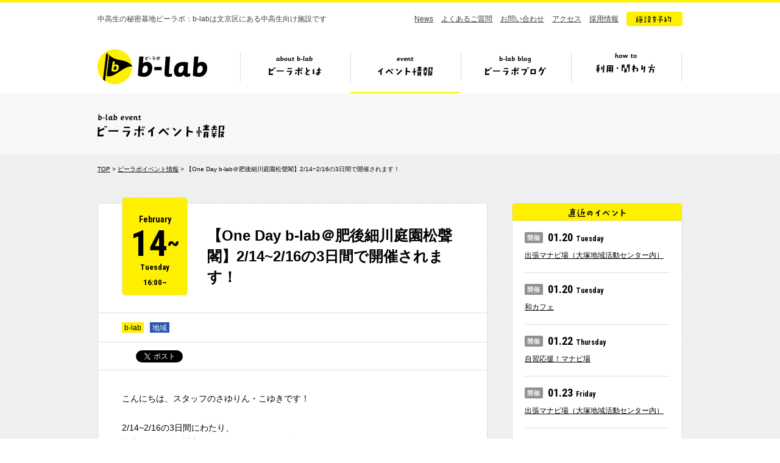

--- FILE ---
content_type: text/html; charset=UTF-8
request_url: https://b-lab.tokyo/event/33763
body_size: 9742
content:
<!DOCTYPE HTML>
<html lang="ja">
<head prefix="og: http://ogp.me/ns# fb: http://ogp.me/ns/fb#">
<meta charset="UTF-8">
<title>【One Day b-lab＠肥後細川庭園松聲閣】2/14~2/16の3日間で開催されます！　|　イベント情報　|　ビーラボ（b-lab）文京区青少年プラザ</title>
<meta name="keywords" content="b-lab,ビーラボ,文京区,中高生">
<meta property="og:image" content="https://b-lab.tokyo/wp-content/uploads/2023/02/サムネ-779x550.jpg">
<meta name="viewport" content="width=1110">
<link rel="icon" href="https://b-lab.tokyo/wp-content/themes/b-lab/favicon.ico">
<link href="https://fonts.googleapis.com/css?family=Roboto+Condensed:400,700|Roboto:400,700&display=swap" rel="stylesheet">
<link href="https://b-lab.tokyo/wp-content/themes/b-lab/style.css?20260120020947" rel="stylesheet">
<!--[if lt IE 9]>
<script src="//html5shiv.googlecode.com/svn/trunk/html5.js"></script>
<![endif]-->
<script src="https://b-lab.tokyo/wp-content/themes/b-lab/js/jquery-3.7.1.min.js"></script>
<script src="https://b-lab.tokyo/wp-content/themes/b-lab/js/jquery.easing.1.3.js"></script>
<script src="https://b-lab.tokyo/wp-content/themes/b-lab/js/common.js"></script>
<!-- Google tag (gtag.js) -->
<script async src="https://www.googletagmanager.com/gtag/js?id=G-H69LS74HSZ"></script>
<script>
	window.dataLayer = window.dataLayer || [];
	function gtag(){dataLayer.push(arguments);}
	gtag('js', new Date());
	gtag('config', 'G-H69LS74HSZ');
</script>
<meta name="google-site-verification" content="2F8xbeKPcxODImfAVMQMYjwdi_wmSnCWglJQ4tBFAic" />
</head>
<body id="event">
<div id="fb-root"></div>
<script>(function(d, s, id) {
  var js, fjs = d.getElementsByTagName(s)[0];
  if (d.getElementById(id)) return;
  js = d.createElement(s); js.id = id;
  js.src = "//connect.facebook.net/ja_JP/sdk.js#xfbml=1&version=v2.0";
  fjs.parentNode.insertBefore(js, fjs);
}(document, 'script', 'facebook-jssdk'));</script>
<header>
<div class="inr">

<p class="copy">中高生の秘密基地ビーラボ：b-labは文京区にある中高生向け施設です</p>

<nav class="sub">
<ul>
<li><a href="https://b-lab.tokyo/news/">News</a></li>
<li><a href="https://b-lab.tokyo/faq/">よくあるご質問</a></li>
<li><a href="https://docs.google.com/a/katariba.net/forms/d/1doBJaP9bTkUZVWpDOVqu_pMN7McoCSlgIHMqqv4Ke3k/viewform" target="_blank">お問い合わせ</a></li>
<li><a href="https://b-lab.tokyo/#s_7">アクセス</a></li>
<li><a href="http://www.katariba.or.jp/recruit/" target="_blank">採用情報</a></li>
<li><a href="https://reserve-b-lab.tokyo/yoyaku/member/MemberReserve.php?mn=2&lc=krxqxqnkss&gr=1&stt=MLRRX" target="_blank" class="fade"><img src="https://b-lab.tokyo/wp-content/themes/b-lab/img/nav_btn.png" alt="施設を予約"></a></li>
</ul>
</nav>

<div class="ttl cf">

<h1><a href="https://b-lab.tokyo">b-lab（ビーラボ）</a></h1>

<nav class="glo">
<ul>
<li class="nav1"><a href="https://b-lab.tokyo/about/">ビーラボとは</a></li>
<li class="nav2"><a href="https://b-lab.tokyo/event/">イベント情報</a></li>
<li class="nav3"><a href="https://b-lab.tokyo/blog/">ビーラボブログ</a></li>
<li class="nav4"><a href="https://b-lab.tokyo/join/">ビーラボの利用・関わり方</a></li>
</ul>
</nav>

<div class="pulldown">
<ul>
<li class="pul_nav1"><a href="https://b-lab.tokyo/about/"><img src="https://b-lab.tokyo/wp-content/themes/b-lab/img/nav_1_about.png" alt="こんな施設！" width="415" height="234" class="image"><img src="https://b-lab.tokyo/wp-content/themes/b-lab/img/nav_1_1.png" alt="ビーラボ施設案内" width="167" height="19"></a></li>
<li class="pul_nav2"><a href="https://b-lab.tokyo/staff/"><img src="https://b-lab.tokyo/wp-content/themes/b-lab/img/nav_1_2.png" alt="運営スタッフ紹介" width="161" height="19"></a></li>
<li class="pul_nav3"><a href="https://b-lab.tokyo/history/"><img src="https://b-lab.tokyo/wp-content/themes/b-lab/img/nav_1_4.png" alt="ビーラボヒストリー" width="172" height="19"></a></li>
<li class="pul_nav4"><a href="https://b-lab.tokyo/publications/"><img src="https://b-lab.tokyo/wp-content/themes/b-lab/img/nav_1_7.png" alt="ビーラボ広報誌" width="150" height="19"></a></li>
<li class="pul_nav5"><a href="https://b-lab.tokyo/community/"><img src="https://b-lab.tokyo/wp-content/themes/b-lab/img/nav_1_9.png" alt="b-labコミュニティ" width="172" height="19"></a></li>
</ul>
</div>

</div><!--/ttl-->

</div>
</header>
<section class="page_ttl">
<div class="inr">
<h2><img src="https://b-lab.tokyo/wp-content/themes/b-lab/img/event_ttl.gif" alt="ビーラボイベント情報" width="210" height="46"></h2>
</div>
</section>

<section id="single_event" class="container single">
<div class="inr cf">

<div class="breadcrumb">
<a href="https://b-lab.tokyo/">TOP</a> > <a href="https://b-lab.tokyo/event/">ビーラボイベント情報</a> > 【One Day b-lab＠肥後細川庭園松聲閣】2/14~2/16の3日間で開催されます！</div>

<div class="main">

<article>

<div class="header">

<div class="ttl">

<div class="date">
<p class="month">February</p>
<p class="day">14<span>~</span></p>
<p class="weekday">Tuesday</p>
<p class="time">16:00~</p>
</div><!--/date-->

<h1>【One Day b-lab＠肥後細川庭園松聲閣】2/14~2/16の3日間で開催されます！</h1>
</div>

<div class="category"><p class="cat">
<a href="https://b-lab.tokyo/event/cat/b-lab" class="b-lab">b-lab</a><a href="https://b-lab.tokyo/event/cat/local" class="local">地域</a></p>
</div>
<div class="sns">
<ul>
<li><div class="fb-like" data-layout="button_count" data-action="like" data-show-faces="false" data-share="false"></div></li>
<li><a href="https://twitter.com/share" class="twitter-share-button" data-lang="ja">ツイート</a><script>!function(d,s,id){var js,fjs=d.getElementsByTagName(s)[0],p=/^http:/.test(d.location)?'http':'https';if(!d.getElementById(id)){js=d.createElement(s);js.id=id;js.src=p+'://platform.twitter.com/widgets.js';fjs.parentNode.insertBefore(js,fjs);}}(document, 'script', 'twitter-wjs');</script></li>
</ul>
</div><!--/sns-->

</div><!--/header-->


<div class="content">

<p><span style="font-weight: 400;">こんにちは、スタッフのさゆりん・こゆきです！</span></p>
<p>&nbsp;</p>
<p><span style="font-weight: 400;">2/14~2/16の3日間にわたり、</span></p>
<p><span style="font-weight: 400;">文京区の肥後細川庭園でOne Day b-labを開催します！</span></p>
<p><img fetchpriority="high" decoding="async" class="alignnone size-medium wp-image-33765" src="https://b-lab.tokyo/wp-content/uploads/2023/02/繝√Λ繧ｷ荳｡髱｢譛邨・1_page-0001-396x560.jpg" alt="" width="396" height="560" srcset="https://b-lab.tokyo/wp-content/uploads/2023/02/繝√Λ繧ｷ荳｡髱｢譛邨・1_page-0001-396x560.jpg 396w, https://b-lab.tokyo/wp-content/uploads/2023/02/繝√Λ繧ｷ荳｡髱｢譛邨・1_page-0001-389x550.jpg 389w, https://b-lab.tokyo/wp-content/uploads/2023/02/繝√Λ繧ｷ荳｡髱｢譛邨・1_page-0001-768x1085.jpg 768w, https://b-lab.tokyo/wp-content/uploads/2023/02/繝√Λ繧ｷ荳｡髱｢譛邨・1_page-0001-1087x1536.jpg 1087w, https://b-lab.tokyo/wp-content/uploads/2023/02/繝√Λ繧ｷ荳｡髱｢譛邨・1_page-0001.jpg 1241w" sizes="(max-width: 396px) 100vw, 396px" /></p>
<p>&nbsp;</p>
<p><span style="font-weight: 400;">※One Day b-labとは？</span></p>
<p><span style="font-weight: 400;">b-labが地域へ出張し、b-labにまだ来たことのない、文京区在住・在学の中高生に</span></p>
<p><span style="font-weight: 400;">b-labの雰囲気を知ってもらうためのイベントです。</span></p>
<p>&nbsp;</p>
<p><span style="font-weight: 400;">雑談やボドゲ等ができるフリースペースの他、各日、イベントも用意しています！</span></p>
<p><span style="font-weight: 400;">以下に詳細を載せるので、どんなイベントをやっているかチェックしてみてね！</span></p>
<p>&nbsp;</p>
<p><span style="font-weight: 400;">イベントに参加せず、ふらっと遊びにくるだけでもOK！</span></p>
<p><span style="font-weight: 400;">一人で来ても、友達と来ても楽しめると思うので、気軽にご参加ください！</span></p>
<p><span style="font-weight: 400;">お待ちしております！！</span></p>
<p>b-labにきたことない人もきたことある人も積極的な参加をお待ちしております。</p>
<p>&nbsp;</p>
<p>▼日時</p>
<p>2月14日（火）～16（木）16:00-19:00</p>
<p>&nbsp;</p>
<p>▼場所</p>
<p>肥後細川庭園　松聲閣（東京都文京区目白台1-1-22）</p>
<h4> </h4>
<h4 class="sectionH02 mt20">（電車で行く場合）</h4>
<ul class="listDisc mt10">
<li>東京メトロ有楽町線：江戸川橋駅下車（1a出口から徒歩15分）</li>
<li>東京メトロ東西線：早稲田駅下車（3a出口から徒歩15分）</li>
<li>都電荒川線：早稲田駅下車（徒歩5分）</li>
</ul>
<h4 class="sectionH02 mt20">（バスで行くの場合）</h4>
<ul class="listDisc mt10">
<li>Bーぐる：目白台一丁目下車（徒歩5分）</li>
<li>都営バス：早稲田下車（徒歩5分）</li>
<li>都営バス：ホテル椿山荘東京前下車（徒歩7分）</li>
</ul>
<p>&nbsp;</p>
<p><span style="font-weight: 400;">＊＊＊＊＊＊＊＊＊＊＊</span></p>
<p><span style="font-weight: 400;">申し込みはこちら！⇒ </span><a href="https://forms.gle/WVaGefa6LKPZzAW76"><span style="font-weight: 400;">https://forms.gle/WVaGefa6LKPZzAW76</span></a></p>
<p><span style="font-weight: 400;">＊＊＊＊＊＊＊＊＊＊＊</span></p>
<p><b>Day1</b><b>　</b><span style="font-weight: 400;">2/14(火) 16:00~19:00　</span></p>
<p><span style="font-weight: 400;">　・チロルチョコタワーを作ろう！</span></p>
<p><span style="font-weight: 400;">　・ウクレレ (16:30~17:30）</span></p>
<p><span style="font-weight: 400;">　・ヨガ (18:00~18:30）</span></p>
<p>&nbsp;</p>
<p><b>Day2</b><b>　</b><span style="font-weight: 400;">2/15(水) 16:00~19:00</span></p>
<p><span style="font-weight: 400;">　・百人一首 (16:30~17:00）</span></p>
<p><span style="font-weight: 400;">　・スマブラ大会 (17:30~18:30)</span></p>
<p>&nbsp;</p>
<p><b>Day3</b><b>　</b><span style="font-weight: 400;">2/16(木) 16:00~19:00</span></p>
<p><span style="font-weight: 400;">　・文プロ企画「デザイナー体験」(16:30~18:30)</span></p>
<p>&nbsp;</p>
<p><span style="font-weight: 400;">※開催時間内であれば、いつ来て、いつ帰っても大丈夫です！</span></p>
<p><span style="font-weight: 400;">※3日目の「デザイナー体験」のみ、その時間内は参加していただく形になります。</span></p>
<p><span style="font-weight: 400;">＊＊＊＊＊＊＊＊＊＊＊</span></p>
<p>（文責：こゆき・さゆりん）</p>

</div><!--/content-->


<div class="footer">

<div class="share"><img src="https://b-lab.tokyo/wp-content/themes/b-lab/img/single_share.png" alt="この記事を友だちに教える!" width="269" height="69"></div>

<div class="sns">
<ul>
<li><div class="fb-like" data-layout="button_count" data-action="like" data-show-faces="false" data-share="false"></div></li>
<li><a href="https://twitter.com/share" class="twitter-share-button" data-lang="ja">ツイート</a><script>!function(d,s,id){var js,fjs=d.getElementsByTagName(s)[0],p=/^http:/.test(d.location)?'http':'https';if(!d.getElementById(id)){js=d.createElement(s);js.id=id;js.src=p+'://platform.twitter.com/widgets.js';fjs.parentNode.insertBefore(js,fjs);}}(document, 'script', 'twitter-wjs');</script></li>
</ul>
</div><!--/sns-->

</div><!--/footer-->

</article>


<div class="pagination">


<ul>
<li class="btn prev">
<a href="https://b-lab.tokyo/event/33936" class="gray">
<div class="arr"><img src="https://b-lab.tokyo/wp-content/themes/b-lab/img/single_pn_prev.png" alt="prev" width="14" height="14"></div>
<p class="ttl">b-labオリジナルキャラクターをつくろ&#46;&#46;&#46;</p>
<div class="thumb"><img width="280" height="210" src="https://b-lab.tokyo/wp-content/uploads/2023/02/129日もんちゃんイベント-280x210.jpg" class="attachment-thumbnail size-thumbnail wp-post-image" alt="" decoding="async" loading="lazy" /></div>
</a>
</li>
<li class="btn back"><a href="https://b-lab.tokyo/event/" class="gray"><img src="https://b-lab.tokyo/wp-content/themes/b-lab/img/event_list.png" alt="イベント一覧へ" width="119" height="16"></a></li>
<li class="btn next">
<a href="https://b-lab.tokyo/event/33631" class="gray">
<div class="arr"><img src="https://b-lab.tokyo/wp-content/themes/b-lab/img/single_pn_next.png" alt="next" width="14" height="14"></div>
<p class="ttl">【ウクレレ部】みんなで楽しく弾こうよ！</p>
<div class="thumb"><img width="280" height="210" src="https://b-lab.tokyo/wp-content/uploads/2022/09/Light-Blue-and-Purple-Floral-Ukulele-Hawaiian-Birthday-Facebook-Cover-1-280x210.png" class="attachment-thumbnail size-thumbnail wp-post-image" alt="" decoding="async" loading="lazy" /></div>
</a>
</li>
</ul>

</div><!--/pagination-->

</div><!--/main-->

<div class="side">

<div class="content event_new">
<h3><img src="https://b-lab.tokyo/wp-content/themes/b-lab/img/side_event_new.gif" alt="直近のイベント" width="94" height="28"></h3>
<ul>
<li><p class="date"><img src="https://b-lab.tokyo/wp-content/themes/b-lab/img/side_event_date.gif" alt="開催" width="30" height="18">01.20<span class="weekday">Tuesday</span></p>
<a href="https://b-lab.tokyo/event/49559">出張マナビ場（大塚地域活動センター内）</a></li>
<li><p class="date"><img src="https://b-lab.tokyo/wp-content/themes/b-lab/img/side_event_date.gif" alt="開催" width="30" height="18">01.20<span class="weekday">Tuesday</span></p>
<a href="https://b-lab.tokyo/event/49888">和カフェ</a></li>
<li><p class="date"><img src="https://b-lab.tokyo/wp-content/themes/b-lab/img/side_event_date.gif" alt="開催" width="30" height="18">01.22<span class="weekday">Thursday</span></p>
<a href="https://b-lab.tokyo/event/49545">自習応援！マナビ場</a></li>
<li><p class="date"><img src="https://b-lab.tokyo/wp-content/themes/b-lab/img/side_event_date.gif" alt="開催" width="30" height="18">01.23<span class="weekday">Friday</span></p>
<a href="https://b-lab.tokyo/event/49561">出張マナビ場（大塚地域活動センター内）</a></li>
<li><p class="date sun"><img src="https://b-lab.tokyo/wp-content/themes/b-lab/img/side_event_date.gif" alt="開催" width="30" height="18">01.25<span class="weekday">Sunday</span></p>
<a href="https://b-lab.tokyo/event/49907">フットサルをやろうぜ！</a></li>
</ul>
</div>


<div class="content event_category">
<h3><img src="https://b-lab.tokyo/wp-content/themes/b-lab/img/side_cat.gif" alt="カテゴリ" width="74" height="28"></h3>
<ul class="cat">
<li><a href="https://b-lab.tokyo/event/cat/%e3%82%aa%e3%83%b3%e3%83%a9%e3%82%a4%e3%83%b3" class="%e3%82%aa%e3%83%b3%e3%83%a9%e3%82%a4%e3%83%b3">オンライン</a></li>

<li><a href="https://b-lab.tokyo/event/cat/%e3%83%9c%e3%83%bc%e3%83%89%e3%82%b2%e3%83%bc%e3%83%a0" class="%e3%83%9c%e3%83%bc%e3%83%89%e3%82%b2%e3%83%bc%e3%83%a0">ボードゲーム</a></li>

<li><a href="https://b-lab.tokyo/event/cat/%e9%9f%b3%e6%a5%bd" class="%e9%9f%b3%e6%a5%bd">音楽</a></li>

<li><a href="https://b-lab.tokyo/event/cat/%e3%83%95%e3%83%ad%e3%82%a2%e3%82%ad%e3%83%a3%e3%82%b9%e3%83%88" class="%e3%83%95%e3%83%ad%e3%82%a2%e3%82%ad%e3%83%a3%e3%82%b9%e3%83%88">フロアキャスト</a></li>

<li><a href="https://b-lab.tokyo/event/cat/b-lab" class="b-lab">b-lab</a></li>

<li><a href="https://b-lab.tokyo/event/cat/local" class="local">地域</a></li>

<li><a href="https://b-lab.tokyo/event/cat/study" class="study">学習</a></li>

<li><a href="https://b-lab.tokyo/event/cat/cul_spo" class="cul_spo">文化・スポーツ</a></li>
	<li><a href="https://b-lab.tokyo/event/cat/cul_spo" class="culture">文化</a></li>
<li><a href="https://b-lab.tokyo/event/cat/cul_spo" class="sports">スポーツ</a></li>

</ul>
</div>


<div class="content event_tag">
<h3><img src="https://b-lab.tokyo/wp-content/themes/b-lab/img/side_tag.gif" alt="タグ" width="74" height="28"></h3>
<ul>
<li><a href="https://b-lab.tokyo/event/tag/%e5%8f%b0%e6%9c%ac%e3%81%aa%e3%81%97/">#台本なし</a></li>
<li><a href="https://b-lab.tokyo/event/tag/%e3%82%a2%e3%82%ab%e3%83%9a%e3%83%a9/">#アカペラ</a></li>
<li><a href="https://b-lab.tokyo/event/tag/%e5%b7%a5%e4%bd%9c/">#工作</a></li>
<li><a href="https://b-lab.tokyo/event/tag/all-b-lab/">#all b-lab</a></li>
<li><a href="https://b-lab.tokyo/event/tag/%e8%b6%85%e7%9f%ad%e8%b7%9d%e9%9b%a2%e8%b5%b0/">#超短距離走</a></li>
<li><a href="https://b-lab.tokyo/event/tag/%e3%83%9c%e3%83%bc%e3%83%89%e3%82%b2%e3%83%bc%e3%83%a0/">#ボードゲーム</a></li>
<li><a href="https://b-lab.tokyo/event/tag/%e6%97%a9%e6%8a%bc%e3%81%97%e3%82%af%e3%82%a4%e3%82%ba%e5%a4%a7%e4%bc%9a/">#早押しクイズ大会</a></li>
<li><a href="https://b-lab.tokyo/event/tag/switch%e5%a4%a7%e4%bc%9a/">#Switch大会</a></li>
<li><a href="https://b-lab.tokyo/event/tag/b-lab%e4%bd%93%e9%a8%93%e4%bc%9a/">#b-lab体験会</a></li>
<li><a href="https://b-lab.tokyo/event/tag/tiktok/">#TikTok</a></li>
<li><a href="https://b-lab.tokyo/event/tag/%e3%82%aa%e3%83%88%e3%83%8a%e3%83%96%e3%83%ab%e3%83%bc/">#オトナブルー</a></li>
<li><a href="https://b-lab.tokyo/event/tag/%e3%83%95%e3%83%ad%e3%82%a2%e3%82%ad%e3%83%a3%e3%82%b9%e3%83%88/">#フロアキャスト</a></li>
<li><a href="https://b-lab.tokyo/event/tag/science/">#science</a></li>
<li><a href="https://b-lab.tokyo/event/tag/%e7%ad%8b%e3%83%88%e3%83%ac/">#筋トレ</a></li>
<li><a href="https://b-lab.tokyo/event/tag/%e6%8e%a8%e3%81%97%e3%81%ae%e5%ad%90/">#推しの子</a></li>
<li><a href="https://b-lab.tokyo/event/tag/j-pop/">#J-POP</a></li>
<li><a href="https://b-lab.tokyo/event/tag/%e5%a4%89%e3%82%8f%e3%82%8a%e7%a8%ae%e5%8d%93%e7%90%83/">#変わり種卓球</a></li>
<li><a href="https://b-lab.tokyo/event/tag/%e5%8f%97%e9%a8%93%e7%a7%91%e7%9b%ae/">#受験科目</a></li>
<li><a href="https://b-lab.tokyo/event/tag/%e5%ad%a6%e6%a0%a1%e3%83%bb%e5%ad%a6%e9%83%a8%e9%81%b8%e6%8a%9e/">#学校・学部選択</a></li>
<li><a href="https://b-lab.tokyo/event/tag/%e6%96%87%e7%90%86%e9%81%b8%e6%8a%9e/">#文理選択</a></li>
<li><a href="https://b-lab.tokyo/event/tag/%e9%80%b2%e8%b7%af%e7%9b%b8%e8%ab%87/">#進路相談</a></li>
<li><a href="https://b-lab.tokyo/event/tag/%e3%83%90%e3%83%a9%e3%82%a8%e3%83%86%e3%82%a3/">#バラエティ</a></li>
<li><a href="https://b-lab.tokyo/event/tag/%e3%82%af%e3%82%a4%e3%82%ba/">#クイズ</a></li>
<li><a href="https://b-lab.tokyo/event/tag/%e3%83%9d%e3%83%bc%e3%83%88%e3%83%9c%e3%83%bc%e3%83%ab/">#ポートボール</a></li>
<li><a href="https://b-lab.tokyo/event/tag/%e7%b8%81%e6%97%a5/">#縁日</a></li>
<li><a href="https://b-lab.tokyo/event/tag/%e3%82%b8%e3%83%a3%e3%83%8b%e3%83%bc%e3%82%ba/">#ジャニーズ</a></li>
<li><a href="https://b-lab.tokyo/event/tag/%e3%82%b9%e3%82%bf%e3%83%83%e3%83%95%e3%81%a8%e3%81%ae%e5%af%be%e6%b1%ba/">#スタッフとの対決</a></li>
<li><a href="https://b-lab.tokyo/event/tag/%e5%a4%a7%e4%bc%9a/">#大会</a></li>
<li><a href="https://b-lab.tokyo/event/tag/%e3%83%93%e3%83%bc%e3%83%81%e3%83%90%e3%83%ac%e3%83%bc%e3%83%9c%e3%83%bc%e3%83%ab/">#ビーチバレーボール</a></li>
<li><a href="https://b-lab.tokyo/event/tag/%e3%82%b3%e3%83%b3%e3%83%88/">#コント</a></li>
<li><a href="https://b-lab.tokyo/event/tag/%e9%81%8b%e5%8b%95%e4%bc%9a/">#運動会</a></li>
<li><a href="https://b-lab.tokyo/event/tag/%e4%bd%93%e5%8a%9b%e6%b8%ac%e5%ae%9a/">#体力測定</a></li>
<li><a href="https://b-lab.tokyo/event/tag/%e3%83%97%e3%83%ad%e3%81%8b%e3%82%89%e5%ad%a6%e3%81%b6/">#プロから学ぶ</a></li>
<li><a href="https://b-lab.tokyo/event/tag/%e3%83%90%e3%83%88%e3%83%b3/">#バトン</a></li>
<li><a href="https://b-lab.tokyo/event/tag/%e3%82%b9%e3%83%9d%e3%83%bc%e3%83%84/">#スポーツ</a></li>
<li><a href="https://b-lab.tokyo/event/tag/%e3%83%8f%e3%83%b3%e3%83%89%e3%83%9c%e3%83%bc%e3%83%ab/">#ハンドボール</a></li>
<li><a href="https://b-lab.tokyo/event/tag/%e5%86%ac%e3%83%95%e3%82%a7%e3%82%b9/">#冬フェス</a></li>
<li><a href="https://b-lab.tokyo/event/tag/%e3%83%94%e3%82%bf%e3%82%b4%e3%83%a9%e3%82%b9%e3%82%a4%e3%83%83%e3%83%81/">#ピタゴラスイッチ</a></li>
<li><a href="https://b-lab.tokyo/event/tag/%e3%83%a1%e3%82%a4%e3%82%af%e3%82%a4%e3%83%99%e3%83%b3%e3%83%88/">#メイクイベント</a></li>
<li><a href="https://b-lab.tokyo/event/tag/%e4%b8%ad%e9%ab%98%e7%94%9f%e4%bc%81%e7%94%bb/">#中高生企画</a></li>
<li><a href="https://b-lab.tokyo/event/tag/%e3%83%89%e3%83%a9%e3%83%9e/">#ドラマ</a></li>
<li><a href="https://b-lab.tokyo/event/tag/%e3%82%a4%e3%83%a9%e3%82%b9%e3%83%88%e3%82%b5%e3%83%bc%e3%82%af%e3%83%ab/">#イラストサークル</a></li>
<li><a href="https://b-lab.tokyo/event/tag/k-pop/">#K-POP</a></li>
<li><a href="https://b-lab.tokyo/event/tag/%e3%82%b9%e3%83%88%e3%83%a9%e3%83%83%e3%82%af%e3%82%a2%e3%82%a6%e3%83%88/">#ストラックアウト</a></li>
<li><a href="https://b-lab.tokyo/event/tag/%e3%83%95%e3%83%aa%e3%83%bc%e3%82%b9%e3%83%ad%e3%83%bc/">#フリースロー</a></li>
<li><a href="https://b-lab.tokyo/event/tag/%e3%83%90%e3%83%88%e3%83%b3%e3%83%88%e3%83%af%e3%83%aa%e3%83%b3%e3%82%b0/">#バトントワリング</a></li>
<li><a href="https://b-lab.tokyo/event/tag/%e3%83%8f%e3%83%bc%e3%83%90%e3%83%aa%e3%82%a6%e3%83%a0/">#ハーバリウム</a></li>
<li><a href="https://b-lab.tokyo/event/tag/%e3%83%a2%e3%83%ab%e3%83%83%e3%82%af/">#モルック</a></li>
<li><a href="https://b-lab.tokyo/event/tag/%e8%ba%ab%e4%bd%93%e3%81%ae%e4%bd%bf%e3%81%84%e6%96%b9/">#身体の使い方</a></li>
<li><a href="https://b-lab.tokyo/event/tag/%e5%ae%9f%e9%a8%93/">#実験</a></li>
<li><a href="https://b-lab.tokyo/event/tag/%e3%82%a8%e3%82%a2%e3%82%a4%e3%83%b3%e3%83%81%e3%83%a7%e3%82%b3/">#エアインチョコ</a></li>
<li><a href="https://b-lab.tokyo/event/tag/%e5%90%88%e5%94%b1/">#合唱</a></li>
<li><a href="https://b-lab.tokyo/event/tag/%e3%82%b3%e3%83%bc%e3%83%a9%e3%82%b9/">#コーラス</a></li>
<li><a href="https://b-lab.tokyo/event/tag/%e6%ad%8c/">#歌</a></li>
<li><a href="https://b-lab.tokyo/event/tag/%e3%82%b9%e3%83%88%e3%83%ac%e3%82%b9%e7%99%ba%e6%95%a3/">#ストレス発散</a></li>
<li><a href="https://b-lab.tokyo/event/tag/%e3%82%a4%e3%83%b3%e3%83%97%e3%83%ad/">#インプロ</a></li>
<li><a href="https://b-lab.tokyo/event/tag/fc%e3%82%a4%e3%83%99%e3%83%b3%e3%83%88/">#FCイベント</a></li>
<li><a href="https://b-lab.tokyo/event/tag/%e3%82%ab%e3%83%95%e3%82%a7%e3%82%a4%e3%83%99%e3%83%b3%e3%83%88/">#カフェイベント</a></li>
<li><a href="https://b-lab.tokyo/event/tag/%e7%a5%ad/">#祭</a></li>
<li><a href="https://b-lab.tokyo/event/tag/%e3%82%b9%e3%82%a4%e3%83%bc%e3%83%84/">#スイーツ</a></li>
<li><a href="https://b-lab.tokyo/event/tag/%e3%81%8b%e3%81%8d%e6%b0%b7/">#かき氷</a></li>
<li><a href="https://b-lab.tokyo/event/tag/%e3%83%80%e3%83%b3%e3%82%b9%e3%82%b5%e3%83%bc%e3%82%af%e3%83%ab/">#ダンスサークル</a></li>
<li><a href="https://b-lab.tokyo/event/tag/%e7%b4%85%e8%8c%b6/">#紅茶</a></li>
<li><a href="https://b-lab.tokyo/event/tag/%e3%83%9c%e3%83%a9%e3%83%b3%e3%83%86%e3%82%a3%e3%82%a2/">#ボランティア</a></li>
<li><a href="https://b-lab.tokyo/event/tag/%e3%82%af%e3%83%aa%e3%82%a8%e3%82%a4%e3%82%bf%e3%83%bc%e3%82%ba/">#クリエイターズ</a></li>
<li><a href="https://b-lab.tokyo/event/tag/%e3%82%a4%e3%82%ae%e3%83%aa%e3%82%b9/">#イギリス</a></li>
<li><a href="https://b-lab.tokyo/event/tag/%e6%8a%98%e3%82%8a%e7%b4%99/">#折り紙</a></li>
<li><a href="https://b-lab.tokyo/event/tag/%e3%82%a2%e3%82%af%e3%82%bb%e3%82%b5%e3%83%aa%e3%83%bc/">#アクセサリー</a></li>
<li><a href="https://b-lab.tokyo/event/tag/%e6%96%87%e8%b2%ac/">#文責</a></li>
<li><a href="https://b-lab.tokyo/event/tag/%e6%96%b0%e6%98%a5%e3%82%a4%e3%83%99%e3%83%b3%e3%83%88/">#新春イベント</a></li>
<li><a href="https://b-lab.tokyo/event/tag/communiteacafe/">#CommuniTEAcafe</a></li>
<li><a href="https://b-lab.tokyo/event/tag/%e3%82%84%e3%81%95%e3%81%97%e3%81%84%e3%81%ab%e3%81%bb%e3%82%93%e3%81%94/">#やさしいにほんご</a></li>
<li><a href="https://b-lab.tokyo/event/tag/%e8%aa%bf%e7%90%86/">#調理</a></li>
<li><a href="https://b-lab.tokyo/event/tag/%e3%81%bf%e3%82%93%e3%81%aa%e3%81%aeb-lab%e3%83%9f%e3%83%bc%e3%83%86%e3%82%a3%e3%83%b3%e3%82%b0/">#みんなのb-labミーティング</a></li>
<li><a href="https://b-lab.tokyo/event/tag/%e3%81%93%e3%81%a9%e3%82%82%e3%81%ae%e6%a8%a9%e5%88%a9/">#こどもの権利</a></li>
<li><a href="https://b-lab.tokyo/event/tag/%e6%94%be%e8%aa%b2%e5%be%8c%e5%96%ab%e8%8c%b6%e3%81%b3%e3%81%84%e3%82%89%e3%81%bc/">#放課後喫茶びいらぼ</a></li>
<li><a href="https://b-lab.tokyo/event/tag/%e3%83%9f%e3%83%a5%e3%83%bc%e3%82%b8%e3%82%ab%e3%83%ab/">#ミュージカル</a></li>
<li><a href="https://b-lab.tokyo/event/tag/%e3%82%ad%e3%83%83%e3%83%81%e3%83%b3/">#キッチン</a></li>
<li><a href="https://b-lab.tokyo/event/tag/%e3%82%a4%e3%83%99%e3%83%b3%e3%83%88%e4%bd%93%e9%a8%93/">#イベント体験</a></li>
<li><a href="https://b-lab.tokyo/event/tag/bsports/">#bsports</a></li>
<li><a href="https://b-lab.tokyo/event/tag/%e3%82%ac%e3%83%b3%e3%83%97%e3%83%a9/">#ガンプラ</a></li>
<li><a href="https://b-lab.tokyo/event/tag/%e3%82%ab%e3%82%bf%e3%83%b3/">#カタン</a></li>
<li><a href="https://b-lab.tokyo/event/tag/%e7%99%ba%e9%81%94%e9%9a%9c%e3%81%8c%e3%81%84/">#発達障がい</a></li>
<li><a href="https://b-lab.tokyo/event/tag/%e3%81%8a%e8%8f%93%e5%ad%90/">#お菓子</a></li>
<li><a href="https://b-lab.tokyo/event/tag/%e9%a4%83%e5%ad%90/">#餃子</a></li>
<li><a href="https://b-lab.tokyo/event/tag/%e6%96%99%e7%90%86/">#料理</a></li>
<li><a href="https://b-lab.tokyo/event/tag/%e5%a4%a7%e5%a1%9a%e5%9c%b0%e5%9f%9f%e6%b4%bb%e5%8b%95%e3%82%bb%e3%83%b3%e3%82%bf%e3%83%bc/">#大塚地域活動センター</a></li>
<li><a href="https://b-lab.tokyo/event/tag/%e3%82%af%e3%82%a4%e3%82%ba%e5%a4%a7%e4%bc%9a/">#クイズ大会</a></li>
<li><a href="https://b-lab.tokyo/event/tag/%e3%81%8a%e8%8c%b6%e4%bc%9a/">#お茶会</a></li>
<li><a href="https://b-lab.tokyo/event/tag/%e5%a4%aa%e6%a5%b5%e6%8b%b3/">#太極拳</a></li>
<li><a href="https://b-lab.tokyo/event/tag/%e3%83%b2%e3%82%bf%e8%8a%b8/">#ヲタ芸</a></li>
<li><a href="https://b-lab.tokyo/event/tag/%e4%bb%ae%e8%a3%85/">#仮装</a></li>
<li><a href="https://b-lab.tokyo/event/tag/%e3%81%8a%e7%b5%b5%e6%8f%8f%e3%81%8d/">#お絵描き</a></li>
<li><a href="https://b-lab.tokyo/event/tag/%e5%86%99%e7%9c%9f%e5%b1%95/">#写真展</a></li>
<li><a href="https://b-lab.tokyo/event/tag/%e3%82%b3%e3%82%b9%e3%83%97%e3%83%ac/">#コスプレ</a></li>
<li><a href="https://b-lab.tokyo/event/tag/%e3%82%b5%e3%83%bc%e3%82%af%e3%83%ab/">#サークル</a></li>
<li><a href="https://b-lab.tokyo/event/tag/snowman/">#SnowMan</a></li>
<li><a href="https://b-lab.tokyo/event/tag/%e6%bc%94%e5%8a%87/">#演劇</a></li>
<li><a href="https://b-lab.tokyo/event/tag/%e3%82%a2%e3%83%bc%e3%83%88/">#アート</a></li>
<li><a href="https://b-lab.tokyo/event/tag/%e3%83%80%e3%83%bc%e3%83%84/">#ダーツ</a></li>
<li><a href="https://b-lab.tokyo/event/tag/%e3%83%90%e3%83%ac%e3%83%b3%e3%82%bf%e3%82%a4%e3%83%b3/">#バレンタイン</a></li>
<li><a href="https://b-lab.tokyo/event/tag/%e3%82%b5%e3%83%af%e3%82%bf%e3%82%af/">#サワタク</a></li>
<li><a href="https://b-lab.tokyo/event/tag/%e5%8d%93%e7%90%83/">#卓球</a></li>
<li><a href="https://b-lab.tokyo/event/tag/bmc/">#bmc</a></li>
<li><a href="https://b-lab.tokyo/event/tag/b-labx%e5%b0%9a%e7%be%8e/">#b-lab×尚美</a></li>
<li><a href="https://b-lab.tokyo/event/tag/%e3%81%8a%e3%82%80%e3%81%99%e3%81%b3/">#おむすび</a></li>
<li><a href="https://b-lab.tokyo/event/tag/%e6%89%8b%e8%a9%b1/">#手話</a></li>
<li><a href="https://b-lab.tokyo/event/tag/%e3%83%80%e3%83%b3%e3%82%b9/">#ダンス</a></li>
<li><a href="https://b-lab.tokyo/event/tag/%e4%b8%ad%e9%ab%98%e7%94%9f%e3%82%b9%e3%82%bf%e3%83%83%e3%83%95/">#中高生スタッフ</a></li>
<li><a href="https://b-lab.tokyo/event/tag/%e3%83%95%e3%82%a7%e3%82%b9/">#フェス</a></li>
<li><a href="https://b-lab.tokyo/event/tag/%e5%92%8c%e5%a4%aa%e9%bc%93/">#和太鼓</a></li>
<li><a href="https://b-lab.tokyo/event/tag/ppp/">#PPP</a></li>
<li><a href="https://b-lab.tokyo/event/tag/%e6%bc%ab%e7%94%bb%e5%96%ab%e8%8c%b6/">#漫画喫茶</a></li>
<li><a href="https://b-lab.tokyo/event/tag/%e3%83%a8%e3%82%ac/">#ヨガ</a></li>
<li><a href="https://b-lab.tokyo/event/tag/culturecapsule/">#culturecapsule</a></li>
<li><a href="https://b-lab.tokyo/event/tag/%e3%82%ab%e3%83%95%e3%82%a7/">#カフェ</a></li>
<li><a href="https://b-lab.tokyo/event/tag/%e3%82%ab%e3%83%a1%e3%83%a9/">#カメラ</a></li>
<li><a href="https://b-lab.tokyo/event/tag/%e6%bc%ab%e7%94%bb/">#漫画</a></li>
<li><a href="https://b-lab.tokyo/event/tag/b-labx/">#b-lab×</a></li>
<li><a href="https://b-lab.tokyo/event/tag/b-lab%e9%a3%9f%e5%a0%82/">#b-lab食堂</a></li>
<li><a href="https://b-lab.tokyo/event/tag/b-sports/">#b-sports</a></li>
<li><a href="https://b-lab.tokyo/event/tag/%e8%8b%b1%e4%bc%9a%e8%a9%b1/">#英会話</a></li>
<li><a href="https://b-lab.tokyo/event/tag/%e8%87%aa%e7%bf%92/">#自習</a></li>
<li><a href="https://b-lab.tokyo/event/tag/%e3%83%9e%e3%83%8a%e3%83%93%e5%a0%b4/">#マナビ場</a></li>
<li><a href="https://b-lab.tokyo/event/tag/%e3%82%a4%e3%83%99%e3%83%b3%e3%83%88/">#イベント</a></li>
<li><a href="https://b-lab.tokyo/event/tag/%e5%86%85%e8%a6%a7%e4%bc%9a/">#内覧会</a></li>
<li><a href="https://b-lab.tokyo/event/tag/%e8%8b%b1%e8%aa%9e/">#英語</a></li>
<li><a href="https://b-lab.tokyo/event/tag/%e3%82%a2%e3%83%97%e3%83%aa/">#アプリ</a></li>
<li><a href="https://b-lab.tokyo/event/tag/%e3%83%97%e3%83%ad%e3%82%b0%e3%83%a9%e3%83%9f%e3%83%b3%e3%82%b0/">#プログラミング</a></li>
<li><a href="https://b-lab.tokyo/event/tag/bookcafe/">#BookCafe</a></li>
<li><a href="https://b-lab.tokyo/event/tag/bazz/">#BAZZ</a></li>
<li><a href="https://b-lab.tokyo/event/tag/%e3%83%ac%e3%82%b3%e3%83%a1%e3%83%b3%e3%83%89%e3%82%b2%e3%83%bc%e3%83%a0/">#レコメンドゲーム</a></li>
<li><a href="https://b-lab.tokyo/event/tag/%e3%82%ab%e3%82%bf%e3%83%aa%e5%a0%b4/">#カタリ場</a></li>
<li><a href="https://b-lab.tokyo/event/tag/%e3%82%a2%e3%82%bd%e3%83%93%e5%a0%b4/">#アソビ場</a></li>
<li><a href="https://b-lab.tokyo/event/tag/bookclub/">#bookclub</a></li>
<li><a href="https://b-lab.tokyo/event/tag/life-is-tech/">#Life is Tech!</a></li>
<li><a href="https://b-lab.tokyo/event/tag/b-lab/">#b-lab</a></li>
<li><a href="https://b-lab.tokyo/event/tag/artlab/">#artlab</a></li>
<li><a href="https://b-lab.tokyo/event/tag/%e3%82%ab%e3%83%a9%e3%82%aa%e3%82%b1/">#カラオケ</a></li>
<li><a href="https://b-lab.tokyo/event/tag/%e3%83%87%e3%82%b6%e3%82%a4%e3%83%b3%e6%80%9d%e8%80%83/">#デザイン思考</a></li>
<li><a href="https://b-lab.tokyo/event/tag/%e3%83%87%e3%82%b6%e3%82%a4%e3%83%8a%e3%83%bc%e3%81%ae%e3%81%8a%e4%bb%95%e4%ba%8b/">#デザイナーのお仕事</a></li>
<li><a href="https://b-lab.tokyo/event/tag/%e3%83%87%e3%82%b6%e3%82%a4%e3%83%b3/">#デザイン</a></li>
<li><a href="https://b-lab.tokyo/event/tag/%e6%96%87%e4%ba%acxb-lab/">#文京×b-lab</a></li>
<li><a href="https://b-lab.tokyo/event/tag/%e6%96%87%e4%ba%ac%e6%8e%a1%e9%9b%86/">#文京採集</a></li>
<li><a href="https://b-lab.tokyo/event/tag/niziu/">#NiziU</a></li>
<li><a href="https://b-lab.tokyo/event/tag/%e9%9f%b3%e6%a5%bd%e8%ac%9b%e5%ba%a7/">#音楽講座</a></li>
<li><a href="https://b-lab.tokyo/event/tag/%e3%83%9e%e3%83%bc%e3%82%b1%e3%83%86%e3%82%a3%e3%83%b3%e3%82%b0/">#マーケティング</a></li>
<li><a href="https://b-lab.tokyo/event/tag/switch/">#Switch</a></li>
<li><a href="https://b-lab.tokyo/event/tag/%e3%82%b2%e3%83%bc%e3%83%a0/">#ゲーム</a></li>
<li><a href="https://b-lab.tokyo/event/tag/%e3%81%8a%e7%a5%ad%e3%82%8a/">#お祭り</a></li>
<li><a href="https://b-lab.tokyo/event/tag/thanksday/">#Thanksday</a></li>
<li><a href="https://b-lab.tokyo/event/tag/%e6%84%9f%e8%ac%9d%e7%a5%ad/">#感謝祭</a></li>
<li><a href="https://b-lab.tokyo/event/tag/%e3%81%a9%e3%81%86%e3%81%b6%e3%81%a4%e8%a8%ba%e6%96%ad/">#どうぶつ診断</a></li>
<li><a href="https://b-lab.tokyo/event/tag/mbti/">#MBTI</a></li>
<li><a href="https://b-lab.tokyo/event/tag/%e3%81%8a%e3%81%b0%e3%81%91%e3%82%84%e3%81%97%e3%81%8d/">#おばけやしき</a></li>
<li><a href="https://b-lab.tokyo/event/tag/%e7%b4%94%e6%ac%b2%e3%83%a1%e3%82%a4%e3%82%af/">#純欲メイク</a></li>
<li><a href="https://b-lab.tokyo/event/tag/halloween/">#Halloween</a></li>
<li><a href="https://b-lab.tokyo/event/tag/%e3%83%a1%e3%82%a4%e3%82%af/">#メイク</a></li>
<li><a href="https://b-lab.tokyo/event/tag/%e3%83%8f%e3%83%ad%e3%82%a6%e3%82%a3%e3%83%b3/">#ハロウィン</a></li>
<li><a href="https://b-lab.tokyo/event/tag/b-lab%e3%82%ae%e3%82%bf%e3%83%bc%e9%83%a8/">#b-labギター部</a></li>
<li><a href="https://b-lab.tokyo/event/tag/%e3%81%8a%e3%82%84%e3%81%a4/">#おやつ</a></li>
<li><a href="https://b-lab.tokyo/event/tag/%e3%81%8a%e3%81%a8%e3%81%ae%e3%81%98%e3%81%8b%e3%82%93/">#おとのじかん</a></li>
<li><a href="https://b-lab.tokyo/event/tag/%e3%83%89%e3%83%a9%e3%83%a0/">#ドラム</a></li>
</ul>
</div>


<div class="content monthly">
<h3><img src="https://b-lab.tokyo/wp-content/themes/b-lab/img/side_monthly.gif" alt="月ごとに見る" width="77" height="28"></h3>

<select name="archive-dropdown" onChange='document.location.href=this.options[this.selectedIndex].value;'> 
<option value="">年月を選択</option> 
<option value="https://b-lab.tokyo/event/date/2026/03">2026年03月</option><option value="https://b-lab.tokyo/event/date/2026/02">2026年02月</option><option value="https://b-lab.tokyo/event/date/2026/01">2026年01月</option><option value="https://b-lab.tokyo/event/date/2025/12">2025年12月</option><option value="https://b-lab.tokyo/event/date/2025/11">2025年11月</option><option value="https://b-lab.tokyo/event/date/2025/10">2025年10月</option><option value="https://b-lab.tokyo/event/date/2025/09">2025年09月</option><option value="https://b-lab.tokyo/event/date/2025/08">2025年08月</option><option value="https://b-lab.tokyo/event/date/2025/07">2025年07月</option><option value="https://b-lab.tokyo/event/date/2025/06">2025年06月</option><option value="https://b-lab.tokyo/event/date/2025/05">2025年05月</option><option value="https://b-lab.tokyo/event/date/2025/04">2025年04月</option><option value="https://b-lab.tokyo/event/date/2025/03">2025年03月</option><option value="https://b-lab.tokyo/event/date/2025/02">2025年02月</option><option value="https://b-lab.tokyo/event/date/2025/01">2025年01月</option><option value="https://b-lab.tokyo/event/date/2024/12">2024年12月</option><option value="https://b-lab.tokyo/event/date/2024/11">2024年11月</option><option value="https://b-lab.tokyo/event/date/2024/10">2024年10月</option><option value="https://b-lab.tokyo/event/date/2024/09">2024年09月</option><option value="https://b-lab.tokyo/event/date/2024/08">2024年08月</option><option value="https://b-lab.tokyo/event/date/2024/07">2024年07月</option><option value="https://b-lab.tokyo/event/date/2024/06">2024年06月</option><option value="https://b-lab.tokyo/event/date/2024/05">2024年05月</option><option value="https://b-lab.tokyo/event/date/2024/04">2024年04月</option><option value="https://b-lab.tokyo/event/date/2024/03">2024年03月</option><option value="https://b-lab.tokyo/event/date/2024/02">2024年02月</option><option value="https://b-lab.tokyo/event/date/2024/01">2024年01月</option><option value="https://b-lab.tokyo/event/date/2023/12">2023年12月</option><option value="https://b-lab.tokyo/event/date/2023/11">2023年11月</option><option value="https://b-lab.tokyo/event/date/2023/10">2023年10月</option><option value="https://b-lab.tokyo/event/date/2023/09">2023年09月</option><option value="https://b-lab.tokyo/event/date/2023/08">2023年08月</option><option value="https://b-lab.tokyo/event/date/2023/07">2023年07月</option><option value="https://b-lab.tokyo/event/date/2023/06">2023年06月</option><option value="https://b-lab.tokyo/event/date/2023/05">2023年05月</option><option value="https://b-lab.tokyo/event/date/2023/04">2023年04月</option><option value="https://b-lab.tokyo/event/date/2023/03">2023年03月</option><option value="https://b-lab.tokyo/event/date/2023/02">2023年02月</option><option value="https://b-lab.tokyo/event/date/2023/01">2023年01月</option><option value="https://b-lab.tokyo/event/date/2022/12">2022年12月</option><option value="https://b-lab.tokyo/event/date/2022/11">2022年11月</option><option value="https://b-lab.tokyo/event/date/2022/10">2022年10月</option><option value="https://b-lab.tokyo/event/date/2022/09">2022年09月</option><option value="https://b-lab.tokyo/event/date/2022/08">2022年08月</option><option value="https://b-lab.tokyo/event/date/2022/07">2022年07月</option><option value="https://b-lab.tokyo/event/date/2022/06">2022年06月</option><option value="https://b-lab.tokyo/event/date/2022/05">2022年05月</option><option value="https://b-lab.tokyo/event/date/2022/04">2022年04月</option><option value="https://b-lab.tokyo/event/date/2022/03">2022年03月</option><option value="https://b-lab.tokyo/event/date/2022/02">2022年02月</option><option value="https://b-lab.tokyo/event/date/2022/01">2022年01月</option><option value="https://b-lab.tokyo/event/date/2021/12">2021年12月</option><option value="https://b-lab.tokyo/event/date/2021/11">2021年11月</option><option value="https://b-lab.tokyo/event/date/2021/10">2021年10月</option><option value="https://b-lab.tokyo/event/date/2021/09">2021年09月</option><option value="https://b-lab.tokyo/event/date/2021/08">2021年08月</option><option value="https://b-lab.tokyo/event/date/2021/07">2021年07月</option><option value="https://b-lab.tokyo/event/date/2021/06">2021年06月</option><option value="https://b-lab.tokyo/event/date/2021/05">2021年05月</option><option value="https://b-lab.tokyo/event/date/2021/04">2021年04月</option><option value="https://b-lab.tokyo/event/date/2021/03">2021年03月</option><option value="https://b-lab.tokyo/event/date/2021/02">2021年02月</option><option value="https://b-lab.tokyo/event/date/2021/01">2021年01月</option><option value="https://b-lab.tokyo/event/date/2020/12">2020年12月</option><option value="https://b-lab.tokyo/event/date/2020/11">2020年11月</option><option value="https://b-lab.tokyo/event/date/2020/10">2020年10月</option><option value="https://b-lab.tokyo/event/date/2020/09">2020年09月</option><option value="https://b-lab.tokyo/event/date/2020/08">2020年08月</option><option value="https://b-lab.tokyo/event/date/2020/07">2020年07月</option><option value="https://b-lab.tokyo/event/date/2020/06">2020年06月</option><option value="https://b-lab.tokyo/event/date/2020/05">2020年05月</option><option value="https://b-lab.tokyo/event/date/2020/04">2020年04月</option><option value="https://b-lab.tokyo/event/date/2020/03">2020年03月</option><option value="https://b-lab.tokyo/event/date/2020/02">2020年02月</option><option value="https://b-lab.tokyo/event/date/2020/01">2020年01月</option><option value="https://b-lab.tokyo/event/date/2019/12">2019年12月</option><option value="https://b-lab.tokyo/event/date/2019/11">2019年11月</option><option value="https://b-lab.tokyo/event/date/2019/10">2019年10月</option><option value="https://b-lab.tokyo/event/date/2019/09">2019年09月</option><option value="https://b-lab.tokyo/event/date/2019/08">2019年08月</option><option value="https://b-lab.tokyo/event/date/2019/07">2019年07月</option><option value="https://b-lab.tokyo/event/date/2019/06">2019年06月</option><option value="https://b-lab.tokyo/event/date/2019/05">2019年05月</option><option value="https://b-lab.tokyo/event/date/2019/04">2019年04月</option><option value="https://b-lab.tokyo/event/date/2019/03">2019年03月</option><option value="https://b-lab.tokyo/event/date/2019/02">2019年02月</option><option value="https://b-lab.tokyo/event/date/2019/01">2019年01月</option><option value="https://b-lab.tokyo/event/date/2018/12">2018年12月</option><option value="https://b-lab.tokyo/event/date/2018/11">2018年11月</option><option value="https://b-lab.tokyo/event/date/2018/10">2018年10月</option><option value="https://b-lab.tokyo/event/date/2018/09">2018年09月</option><option value="https://b-lab.tokyo/event/date/2018/08">2018年08月</option><option value="https://b-lab.tokyo/event/date/2018/07">2018年07月</option><option value="https://b-lab.tokyo/event/date/2018/06">2018年06月</option><option value="https://b-lab.tokyo/event/date/2018/05">2018年05月</option><option value="https://b-lab.tokyo/event/date/2018/04">2018年04月</option><option value="https://b-lab.tokyo/event/date/2018/03">2018年03月</option><option value="https://b-lab.tokyo/event/date/2018/02">2018年02月</option><option value="https://b-lab.tokyo/event/date/2018/01">2018年01月</option><option value="https://b-lab.tokyo/event/date/2017/12">2017年12月</option><option value="https://b-lab.tokyo/event/date/2017/11">2017年11月</option><option value="https://b-lab.tokyo/event/date/2017/10">2017年10月</option><option value="https://b-lab.tokyo/event/date/2017/09">2017年09月</option><option value="https://b-lab.tokyo/event/date/2017/08">2017年08月</option><option value="https://b-lab.tokyo/event/date/2017/07">2017年07月</option><option value="https://b-lab.tokyo/event/date/2017/06">2017年06月</option><option value="https://b-lab.tokyo/event/date/2017/05">2017年05月</option><option value="https://b-lab.tokyo/event/date/2017/04">2017年04月</option><option value="https://b-lab.tokyo/event/date/2017/03">2017年03月</option><option value="https://b-lab.tokyo/event/date/2017/02">2017年02月</option><option value="https://b-lab.tokyo/event/date/2017/01">2017年01月</option><option value="https://b-lab.tokyo/event/date/2016/12">2016年12月</option><option value="https://b-lab.tokyo/event/date/2016/11">2016年11月</option><option value="https://b-lab.tokyo/event/date/2016/10">2016年10月</option><option value="https://b-lab.tokyo/event/date/2016/09">2016年09月</option><option value="https://b-lab.tokyo/event/date/2016/08">2016年08月</option><option value="https://b-lab.tokyo/event/date/2016/07">2016年07月</option><option value="https://b-lab.tokyo/event/date/2016/06">2016年06月</option><option value="https://b-lab.tokyo/event/date/2016/05">2016年05月</option><option value="https://b-lab.tokyo/event/date/2016/04">2016年04月</option><option value="https://b-lab.tokyo/event/date/2016/03">2016年03月</option><option value="https://b-lab.tokyo/event/date/2016/02">2016年02月</option><option value="https://b-lab.tokyo/event/date/2016/01">2016年01月</option><option value="https://b-lab.tokyo/event/date/2015/12">2015年12月</option><option value="https://b-lab.tokyo/event/date/2015/11">2015年11月</option><option value="https://b-lab.tokyo/event/date/2015/10">2015年10月</option><option value="https://b-lab.tokyo/event/date/2015/09">2015年09月</option><option value="https://b-lab.tokyo/event/date/2015/08">2015年08月</option><option value="https://b-lab.tokyo/event/date/2015/07">2015年07月</option><option value="https://b-lab.tokyo/event/date/2015/06">2015年06月</option><option value="https://b-lab.tokyo/event/date/2015/05">2015年05月</option><option value="https://b-lab.tokyo/event/date/2015/04">2015年04月</option><option value="https://b-lab.tokyo/event/date/2015/03">2015年03月</option><option value="https://b-lab.tokyo/event/date/2015/02">2015年02月</option><option value="https://b-lab.tokyo/event/date/2015/01">2015年01月</option><br />
<b>Warning</b>:  Undefined array key 1 in <b>/home/xs992166/b-lab.tokyo/public_html/wp-content/themes/b-lab/functions.php</b> on line <b>303</b><br />
<option value="https://b-lab.tokyo/event/date/">年月</option></select>

</div>



</div>
</div>
</section>

<div class="pagetop"><div class="inr"><a href="#">
<img src="https://b-lab.tokyo/wp-content/themes/b-lab/img/pagetop_bal.png" alt="Topへ" width="60" height="51" class="balloon">
<img src="https://b-lab.tokyo/wp-content/themes/b-lab/img/pagetop.png" alt="" width="125" height="117" class="man">
</a></div></div>

<footer>
<div class="inr">

<p class="logo"><a href="https://b-lab.tokyo"><img src="https://b-lab.tokyo/wp-content/themes/b-lab/img/logo.png" alt="b-lab（ビーラボ）" width="180" height="57"></a></p>

<nav class="glo">
<ul>
<li class="nav1"><a href="https://b-lab.tokyo/about/">ビーラボとは</a></li>
<li class="nav2"><a href="https://b-lab.tokyo/event/">イベント情報</a></li>
<li class="nav3"><a href="https://b-lab.tokyo/blog/">ビーラボブログ</a></li>
<li class="nav4"><a href="https://b-lab.tokyo/join/">ビーラボの利用・関わり方</a></li>
</ul>
</nav>
	
<nav class="sub">
<ul>
<li><a href="https://b-lab.tokyo/news/">News</a></li>
<li><a href="https://b-lab.tokyo/faq/">よくあるご質問</a></li>
<li><a href="https://docs.google.com/a/katariba.net/forms/d/1doBJaP9bTkUZVWpDOVqu_pMN7McoCSlgIHMqqv4Ke3k/viewform" target="_blank">お問い合わせ</a></li>
<li><a href="https://b-lab.tokyo/#s_7">アクセス</a></li>
<li><a href="http://www.katariba.or.jp/recruit/" target="_blank">採用情報</a></li>
<li><a href="https://reserve-b-lab.tokyo/yoyaku/member/MemberReserve.php?mn=2&lc=krxqxqnkss&gr=1&stt=MLRRX" target="_blank" class="fade"><img src="https://b-lab.tokyo/wp-content/themes/b-lab/img/nav_btn.png" alt="施設を予約"></a></li>
</ul>
<ul class="sns">
<li><a href="https://www.instagram.com/blab_tokyo/" target="_blank" class="in fade">instagram</a></li>
<li><a href="https://twitter.com/blab_tokyo" target="_blank" class="tw fade">twitter</a></li>
<li><a href="https://line.me/ti/p/%40hud1672y" target="_blank" class="li fade">line@</a></li>
</ul>
</nav>

<div class="share">
<img src="https://b-lab.tokyo/wp-content/themes/b-lab/img/ft_txt.png" alt="このサイトをみんなに広める！">
<ul>
<li><div class="fb-like" data-href="http://b-lab.tokyo" data-layout="button_count" data-action="like" data-show-faces="false" data-share="false"></div></li>
<li><a href="https://twitter.com/share" class="twitter-share-button"{count} data-url="http://b-lab.tokyo" data-lang="ja">ツイート</a>
<script>!function(d,s,id){var js,fjs=d.getElementsByTagName(s)[0],p=/^http:/.test(d.location)?'http':'https';if(!d.getElementById(id)){js=d.createElement(s);js.id=id;js.src=p+'://platform.twitter.com/widgets.js';fjs.parentNode.insertBefore(js,fjs);}}(document, 'script', 'twitter-wjs');</script></li>
</ul>
</div><!-- /.share -->

</div>

<div id="switcher"><a href="?pc-switcher=0">スマホ版を見る</a></div>

<p class="copyright"><img src="https://b-lab.tokyo/wp-content/themes/b-lab/img/copyright.gif" alt="Copyright &copy; b-lab All rights reserved." width="256" height="16"></p>

</footer>

</body>
</html>